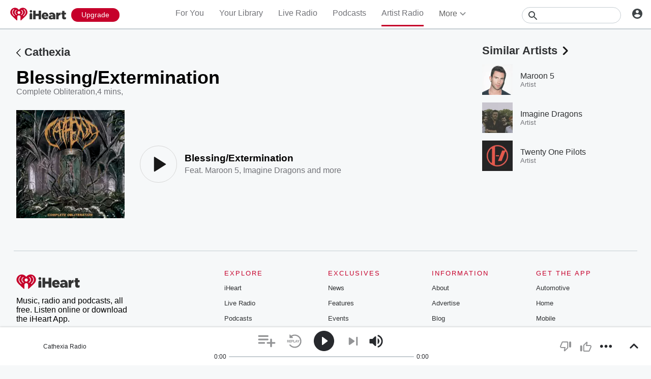

--- FILE ---
content_type: text/javascript
request_url: https://www.iheart.com/v12.0.0/2147adc/bundles/4909.www.js
body_size: 5429
content:
"use strict";(this.__LOADABLE_LOADED_CHUNKS__=this.__LOADABLE_LOADED_CHUNKS__||[]).push([[4909],{33267:(e,t,a)=>{a.r(t),a.d(t,{default:()=>M});var i=a(67357),r=a(29878);function l(){return l=Object.assign?Object.assign.bind():function(e){for(var t=1;t<arguments.length;t++){var a=arguments[t];for(var i in a)({}).hasOwnProperty.call(a,i)&&(e[i]=a[i])}return e},l.apply(null,arguments)}const n=(0,i.Z)("footer",{target:"e3lmss40"})(({newFooter:e=!1,theme:t})=>l({backgroundColor:t.colors.gray[100],overflowX:"hidden",padding:"3rem 0 7rem 0",position:"relative",[(0,r.Z)(t.mediaQueries.max.width[768])]:{paddingBottom:"11rem"}},e?{paddingBottom:"4rem",[(0,r.Z)(t.mediaQueries.max.width[768])]:{paddingBottom:"4rem"}}:{}),"");var o=a(61252),s=a(76732);const c=(0,i.Z)("div",{target:"e1nhuia70"})({name:"1f75pyr",styles:"margin-bottom:3rem;h3{margin-bottom:1.5rem;}ul{li{a{text-decoration:none;}display:inline-block;}padding:0;}"}),d=(0,i.Z)("div",{target:"ew0evf40"})({name:"1tm14ck",styles:"box-sizing:border-box;display:flex;flex:0 1 auto;flex-direction:row;flex-wrap:wrap;margin-left:calc(1rem * 0.5 * -1);margin-right:calc(1rem * 0.5 * -1)"}),g=(0,i.Z)(d,{target:"e16eyv9s0"})(({newFooter:e=!1,theme:t})=>({borderTop:e?"none":`1px solid ${t.colors.gray[300]}`,marginTop:0,padding:"3.5rem 0",[(0,r.Z)(t.mediaQueries.max.width[768])]:{padding:0}}),"");var h=a(33119),m=a(79987),u=a(29840);const Z=function(e){const{localeTarget:t,linkKey:a,title:i,label:r,target:l,dataTest:n}=e;return t?(0,u.tZ)("p",{children:(0,u.tZ)(m.Z,{dataTest:n,target:l,title:i,to:t,children:r||(0,h.Z)(a)})},a):null},f={boxSizing:"border-box",flex:"0 0 auto",paddingLeft:".5rem",paddingRight:".5rem"};function b(){return b=Object.assign?Object.assign.bind():function(e){for(var t=1;t<arguments.length;t++){var a=arguments[t];for(var i in a)({}).hasOwnProperty.call(a,i)&&(e[i]=a[i])}return e},b.apply(null,arguments)}const p=(0,i.Z)("div",{target:"e1902l5v0"})(({theme:e})=>b({},f,{flexBasis:"25%",maxWidth:"25%",[(0,r.Z)(e.mediaQueries.max.width[768])]:{flexBasis:"50%",marginBottom:"2rem",maxWidth:"50%"},h1:{marginBottom:"1.2rem"},p:{fontSize:"1.3rem",lineHeight:"1.8rem",marginBottom:"1.2rem"}}),"");var C=a(19620);const y=(0,i.Z)(C.Z,{target:"e8s0cax0"})({name:"at9ejp",styles:"display:inline-block;width:23rem !important;height:5.4rem;svg{display:inline-block;width:23rem;height:5.4rem;}"});function v(){return v=Object.assign?Object.assign.bind():function(e){for(var t=1;t<arguments.length;t++){var a=arguments[t];for(var i in a)({}).hasOwnProperty.call(a,i)&&(e[i]=a[i])}return e},v.apply(null,arguments)}const k="calc(100% * 2/3)",w=(0,i.Z)("div",{target:"e1o3itg30"})(({theme:e})=>v({},f,{flexBasis:k,maxWidth:k,[(0,r.Z)(e.mediaQueries.max.width[1160])]:{flexBasis:"100%",maxWidth:"100%"},ul:{li:{float:"left",listStyle:"none"}}}),""),H=function({socialKey:e,target:t,title:a,localeTarget:i,Icon:r,dataTest:l}){return i?(0,u.tZ)("li",{children:(0,u.tZ)(m.Z,{dataTest:l,itemProp:"sameAs",target:"_blank",title:a,to:t+i,children:r})},e):null},x=(0,i.Z)("h2",{target:"e1f2j8gq0"})(({theme:e})=>({color:e.colors.red.primary,fontSize:e.fonts.size.xsmall,fontWeight:"normal",letterSpacing:".2rem",lineHeight:`calc(1.35 * ${e.fonts.size.xsmall})`,marginBottom:"1.2rem",textTransform:"uppercase"}),"");function T(){return T=Object.assign?Object.assign.bind():function(e){for(var t=1;t<arguments.length;t++){var a=arguments[t];for(var i in a)({}).hasOwnProperty.call(a,i)&&(e[i]=a[i])}return e},T.apply(null,arguments)}const V="calc(100% * 1/3)",B=(0,i.Z)("div",{target:"ev50tav0"})(({theme:e})=>T({},f,{flexBasis:V,maxWidth:V,[(0,r.Z)(e.mediaQueries.max.width[1160])]:{flexBasis:"100%",maxWidth:"100%"},ul:{margin:"2rem 0",width:"31rem",li:{fontSize:"2.2rem",width:"16.6%",[(0,r.Z)(e.mediaQueries.min.width[768])]:{fontSize:"1.6rem",width:"10.6%"}}}}),"");var K=a(22314);const O=(0,i.Z)("div",{target:"e1ywgenf0"})(({showTakeover:e,theme:t})=>({backgroundColor:t.colors.gray[100],margin:"0 auto",maxWidth:e?t.dimensions.pageWidthDesktop:K.j.X4LARGENEW,padding:e?"0 17.5rem":"0 3.2rem",position:"relative",[(0,r.Z)(t.mediaQueries.max.width[1024])]:{padding:`0 ${t.dimensions.gutter}`}}),"");var L=a(45150);const _=(0,i.Z)("div",{target:"e1pal94q0"})(({theme:e})=>({margin:"0 1rem 6rem 0",maxWidth:"23rem",[(0,r.Z)(e.mediaQueries.min.width[768])]:{margin:"0 7rem 5rem 0"}}),"");var D=a(26990),P=a(83909),j=a(74426),A={name:"17x6ntk",styles:"margin-bottom:-.2rem"};const M=function({showTakeover:e,socialLinks:t,navLinks:a,infoLinks:i,appLinks:r,privacy:l,terms:h,showPlaylist:m,customRadioEnabled:f,piiDashboardLink:b,newFooter:C=!1}){const v=(0,D.Z)(),{forYou:k,live:T,custom:V,genre:K,podcast:M,news:I,feature:S,events:X,contest:W,photo:E,playlist:z}=a,{about:R,advertise:N,blog:F,brand:Q,rules:G,help:$,jobs:U,subscription:q}=i,{auto:J,home:Y,mobile:ee,wear:te}=r,{facebook:ae,twitter:ie,instagram:re,youtube:le}=t;return(0,u.tZ)(n,{newFooter:C,children:(0,u.BX)(O,{showTakeover:e,children:[(0,u.BX)(g,{"data-test":"footer-content",newFooter:C||!1,children:[(0,u.BX)(B,{children:[(0,u.BX)("div",{children:[(0,u.tZ)(y,{classes:[],dark:!0,forceDefault:!0}),(0,u.tZ)(_,{"data-test":"footer-sub-header",children:v("Music, radio and podcasts, all free. Listen online or download the iHeart App.")})]}),(0,u.BX)(c,{children:[(0,u.tZ)(x,{children:v("Connect")}),(0,u.BX)("ul",{itemScope:!0,itemType:"http://schema.org/Organization",children:[(0,u.tZ)("meta",{content:"iHeart",itemProp:"name"}),(0,u.tZ)("link",{href:"https://www.iheart.com",itemProp:"url"}),(0,u.tZ)(H,{Icon:(0,u.tZ)(s.Z,{css:A,height:"20"}),localeTarget:ae,socialKey:"facebook",target:"//www.facebook.com/",title:v("Connect with Facebook")}),(0,u.tZ)(H,{Icon:(0,u.tZ)(P.Z,{height:"16",width:"16"}),localeTarget:ie,socialKey:"twitter",target:"//x.com/",title:v("Connect with X")}),(0,u.tZ)(H,{Icon:(0,u.tZ)(L.Z,{}),localeTarget:re,socialKey:"instagram",target:"//instagram.com/",title:v("iHeart Instagram")}),(0,u.tZ)(H,{Icon:(0,u.tZ)(j.Z,{height:"17"}),localeTarget:le,socialKey:"youtube",target:"//www.youtube.com/user/",title:v("iHeart Youtube")})]})]})]}),(0,u.tZ)(w,{children:(0,u.BX)(d,{"data-test":"footer-row",children:[(0,u.BX)(p,{children:[(0,u.tZ)(x,{children:v("Explore")}),(0,u.tZ)(Z,{label:v("iHeart"),linkKey:"home",localeTarget:k,title:v("iHeart")}),(0,u.tZ)(Z,{label:v("Live Radio"),linkKey:"liveradio",localeTarget:T,title:v("Live Radio")}),(0,u.tZ)(Z,{label:v("Podcasts"),linkKey:"podcasts",localeTarget:M,title:v("On Demand Podcasts")}),f?(0,u.tZ)(Z,{label:v("Artist Radio"),linkKey:"customradio",localeTarget:V,title:v("Artist Radio")}):null,m?(0,u.tZ)(Z,{label:v("Playlists"),linkKey:"playlists",localeTarget:z,title:v("Playlists")}):null,(0,u.tZ)(Z,{label:v("Genres"),linkKey:"genres",localeTarget:K,title:v("Browse by Genre")})]}),(0,u.BX)(p,{children:[(0,u.tZ)(x,{children:v("Exclusives")}),(0,u.tZ)(Z,{label:v("News"),linkKey:"news",localeTarget:I,target:"_blank",title:v("iHeart News")}),(0,u.tZ)(Z,{label:v("Features"),linkKey:"features",localeTarget:S,target:"_blank",title:v("Featured Exclusives on iHeart")}),(0,u.tZ)(Z,{label:v("Events"),linkKey:"events",localeTarget:X,target:"_blank",title:v("iHeart Events")}),(0,u.tZ)(Z,{label:v("Contests"),linkKey:"contests",localeTarget:W,target:"_blank",title:v("iHeart Contests")}),(0,u.tZ)(Z,{label:v("Photos"),linkKey:"photos",localeTarget:E,target:"_blank",title:v("iHeart Photos")})]}),(0,u.BX)(p,{children:[(0,u.tZ)(x,{children:v("Information")}),(0,u.tZ)(Z,{label:v("About"),linkKey:"about",localeTarget:R,target:"_blank",title:v("About iHeart")}),(0,u.tZ)(Z,{label:v("Advertise"),linkKey:"advertise",localeTarget:N,target:"_blank",title:v("Advertise on iHeart")}),(0,u.tZ)(Z,{label:v("Blog"),linkKey:"blog",localeTarget:F,target:"_blank",title:v("iHeart Blog")}),(0,u.tZ)(Z,{label:v("Brand Guidelines"),linkKey:"brand",localeTarget:Q,target:"_blank",title:v("iHeart Logo and Guidelines")}),(0,u.tZ)(Z,{label:v("Contest Guidelines"),linkKey:"contestrules",localeTarget:G,title:v("iHeart Contest Rules")}),(0,u.tZ)(Z,{label:v("Subscription Offers"),linkKey:"subscriptionoffers",localeTarget:q,title:v("Subscription Offers")}),(0,u.tZ)(Z,{label:v("Jobs"),linkKey:"jobs",localeTarget:U,target:"_blank",title:v("iHeart Jobs")})]}),(0,u.BX)(p,{children:[(0,u.tZ)(x,{children:v("Get the App")}),(0,u.tZ)(Z,{label:v("Automotive"),linkKey:"auto",localeTarget:J,target:"_blank",title:v("iHeart in your house")}),(0,u.tZ)(Z,{label:v("Home"),linkKey:"home",localeTarget:Y,target:"_blank",title:v("iHeart in your car")}),(0,u.tZ)(Z,{label:v("Mobile"),linkKey:"mobile",localeTarget:ee,target:"_blank",title:v("iHeart on your phone or tablet")}),(0,u.tZ)(Z,{label:v("Wearables"),linkKey:"wear",localeTarget:te,target:"_blank",title:v("iHeart wearables")})]})]})})]}),(0,u.tZ)(o.Z,{helpLink:$,piiDashboardLink:b,privacyLink:l,termsLink:h})]})})}},19620:(e,t,a)=>{a.d(t,{Z:()=>k});var i=a(67357),r=a(92885);const l=(0,i.Z)(r.ZP,{target:"e10oocnp0"})({name:"150z3bh",styles:"display:inline-block;max-height:100%;max-width:100%;vertical-align:middle;width:100%;img{&:not([src]){display:none;}}"});var n=a(86837),o=a(29840);const s=function({url:e}){return(0,o.tZ)(l,{alt:"iHeart",aspectRatio:0,ops:[(0,n.Tj)(120,40)],src:e})};var c=a(79987);const d=(0,i.Z)(c.Z,{target:"e1do3jfm0"})({height:"4rem",width:"12rem","&:before":{content:"''",display:"inline-block",height:"100%",marginLeft:"-1px",verticalAlign:"middle",width:"1px"}},"");var g=a(4438),h=a(17692),m=a(32034),u=a(17);const Z={holidayImg:null,holidayImgDark:null},f=e=>(0,u.Z)(e,"theme",Z);function b(e,t=void 0){return(0,m.P1)(f,a=>(0,u.Z)(a,e,t))}const p=b("holidayImgDark"),C=b("holidayImg"),y=["dark","forceDefault","holidayImgDark","holidayImg"],v=(0,m.zB)({holidayImg:C,holidayImgDark:p}),k=(0,h.connect)(v)(e=>{var t;let{dark:a,forceDefault:i,holidayImgDark:r,holidayImg:l}=e,n=function(e,t){if(null==e)return{};var a={};for(var i in e)if({}.hasOwnProperty.call(e,i)){if(-1!==t.indexOf(i))continue;a[i]=e[i]}return a}(e,y);const c=!i&&!!l,h=(n.classes||[]).concat([null!=(t=null==n?void 0:n.className)?t:[]]),{onClick:m}=n;return(0,o.tZ)(d,{classes:h,onClick:m,title:"iHeart",to:"/",children:c?(0,o.tZ)(s,{url:a?r:l}):(0,o.tZ)(g.Z,{dark:a})})})},4438:(e,t,a)=>{a.d(t,{Z:()=>s});var i=a(67357),r=a(29840);function l(){return l=Object.assign?Object.assign.bind():function(e){for(var t=1;t<arguments.length;t++){var a=arguments[t];for(var i in a)({}).hasOwnProperty.call(a,i)&&(e[i]=a[i])}return e},l.apply(null,arguments)}const n=function(e){return(0,r.tZ)("span",l({},e,{children:(0,r.BX)("svg",{fill:"none",height:"25",viewBox:"0 0 106 25",width:"106",xmlns:"http://www.w3.org/2000/svg",children:[(0,r.tZ)("path",{className:"iheart-text",clipRule:"evenodd",d:"M37.0434 6.96088C37.0434 5.66481 38.0803 4.62793 39.3764 4.62793C40.6436 4.62793 41.7093 5.66481 41.7093 6.96088C41.7093 8.25695 40.6724 9.29384 39.3764 9.29384C38.0803 9.29384 37.0434 8.25695 37.0434 6.96088ZM43.6966 5.80884H48.1896V11.886H53.9499V5.80884H58.443V22.0241H53.9499V15.8605H48.1896V22.0241H43.6966V5.80884ZM59.7391 15.8029V15.7454C59.7391 12.0876 62.36 9.17859 66.0754 9.17859C70.3956 9.17859 72.4117 12.3468 72.4117 16.0334C72.4117 16.3214 72.4117 16.6382 72.3829 16.9262H64.0017C64.3473 18.2799 65.3554 18.9999 66.709 18.9999C67.7459 18.9999 68.5811 18.5967 69.5028 17.7326L71.9509 19.7487C70.7412 21.2752 69.0131 22.3121 66.5074 22.3121C62.5328 22.3121 59.7391 19.6912 59.7391 15.8029ZM68.2643 14.6509C68.2643 13.2972 67.2851 12.4332 66.0754 12.4332C64.9233 12.4332 64.0017 13.326 63.8865 14.6509H68.2643ZM91.6223 9.49543H87.2157V22.0241H91.6223V18.1359C91.6223 15.2557 92.9184 13.9308 95.2225 13.9308H95.597V9.29383C93.4944 9.20743 92.3424 10.3019 91.6223 12.03V9.49543ZM98.3331 18.1359V13.038H96.8642V9.49544H98.3331V6.32727H102.74V9.49544H105.649V13.038H102.74V17.2719C102.74 18.1647 103.143 18.5103 103.949 18.5103C104.525 18.5103 105.073 18.3375 105.62 18.1071V21.5633C104.842 21.9953 103.777 22.2833 102.567 22.2833C99.9172 22.2833 98.3331 21.1313 98.3331 18.1359ZM85.5164 15.7165C85.5164 11.8283 82.7227 9.2074 78.8057 9.2074C76.2999 9.2074 74.5718 10.2154 73.3622 11.7707L75.8103 13.7868C76.7032 12.894 77.5384 12.5196 78.6041 12.5196C79.9577 12.5196 80.937 13.2108 81.3114 14.5357V14.6221H78.4024C74.8022 14.6797 72.9014 16.0046 72.9014 18.5679C72.9014 21.016 74.6582 22.3409 77.6536 22.3409C79.2953 22.3409 80.5338 21.7072 81.369 20.8432V22.0528H85.5452V15.9182V15.8029V15.7165H85.5164ZM78.9209 19.5184C77.7688 19.576 77.1064 18.9135 77.1064 18.107C77.1064 17.3294 77.7112 16.955 78.8057 16.955H81.3114V17.099C81.3114 17.6174 81.1098 19.432 78.9209 19.5184ZM39.2612 10.3883H39.434C40.7012 10.3883 41.7381 11.4252 41.7093 12.6924V22.0242H36.957V12.6924C36.957 11.4252 37.9939 10.3883 39.2612 10.3883Z",fillRule:"evenodd"}),(0,r.tZ)("path",{className:"heart",d:"M23.9966 0.25C20.9437 0.25 18.2075 1.86293 16.5947 4.25346C15.0106 1.89173 12.2744 0.25 9.19266 0.25C4.2964 0.25 0.350586 4.1958 0.350586 9.09206C0.350586 12.2026 2.30909 14.4204 4.354 16.4941L12.3608 24.0689C12.7929 24.4721 13.4841 24.1553 13.4841 23.5792V17.6749C13.4841 15.9756 14.8666 14.5932 16.5659 14.5932C18.2651 14.5932 19.6476 15.9756 19.6476 17.6749V23.5792C19.6476 24.1553 20.3389 24.4433 20.7709 24.0689L28.7777 16.4941C30.8226 14.4204 32.7811 12.2026 32.7811 9.09206C32.8387 4.1958 28.8929 0.25 23.9966 0.25ZM8.58783 15.9181C8.47262 16.0621 8.29981 16.1197 8.127 16.1197C7.98299 16.1197 7.83899 16.0621 7.72378 15.9757C5.07404 13.6427 3.74917 11.1946 3.74917 8.7177V8.68886C3.74917 6.55755 5.04524 4.13822 6.77333 3.07256C7.06135 2.89976 7.43576 2.98615 7.60857 3.27416C7.78138 3.56218 7.69498 3.93664 7.40696 4.10945C6.02449 4.97349 4.95883 6.98957 4.95883 8.68886V8.7177C4.95883 10.8202 6.1685 12.9515 8.53022 15.054C8.78944 15.2556 8.81824 15.6589 8.58783 15.9181ZM12.5336 13.6427C12.4184 13.8443 12.2168 13.9596 11.9864 13.9596C11.8712 13.9596 11.7848 13.9307 11.6984 13.8731C9.9127 12.8651 8.70303 10.9066 8.70303 8.97688V8.94805C8.70303 7.10475 9.71109 5.43428 11.3528 4.57023C11.6408 4.42622 12.0152 4.54147 12.188 4.82949C12.332 5.1175 12.2168 5.49189 11.9288 5.6647C10.6903 6.29834 9.9415 7.56558 9.9415 8.94805C9.9415 10.4457 10.8919 12.001 12.3032 12.7787C12.5912 12.9515 12.6776 13.3259 12.5336 13.6427ZM16.5947 12.0586C15.1258 12.0586 13.9449 10.8778 13.9449 9.4089C13.9449 7.94003 15.1258 6.75918 16.5947 6.75918C18.0635 6.75918 19.2444 7.94003 19.2444 9.4089C19.2732 10.8778 18.0635 12.0586 16.5947 12.0586ZM21.5197 13.8731C21.4333 13.9307 21.3181 13.9596 21.2317 13.9596C21.0301 13.9596 20.7997 13.8443 20.6845 13.6427C20.5117 13.3547 20.6269 12.9803 20.9149 12.8075C22.3262 12.0011 23.2766 10.4746 23.2766 8.97688C23.2766 7.59441 22.499 6.32717 21.2893 5.69353C21.0013 5.54953 20.8861 5.17506 21.0301 4.85825C21.1741 4.57023 21.5485 4.45505 21.8653 4.59906C23.507 5.46311 24.5151 7.13358 24.5151 8.97688V9.00571C24.5151 10.9066 23.3054 12.8651 21.5197 13.8731ZM29.4689 8.68886C29.4689 11.1658 28.1441 13.6139 25.4943 15.9468C25.3791 16.062 25.2351 16.0908 25.0911 16.0908C24.9183 16.0908 24.7455 16.0333 24.6303 15.8892C24.3999 15.63 24.4287 15.2556 24.6879 15.0252C27.0496 12.9227 28.2593 10.7914 28.2593 8.68886V8.66004C28.2593 6.93194 27.1936 4.91586 25.8111 4.08062C25.5231 3.90781 25.4367 3.53342 25.6095 3.2454C25.7823 2.95739 26.1568 2.87093 26.4448 3.04374C28.1729 4.13819 29.4689 6.55752 29.4689 8.66004V8.68886Z"})]})}))},o=(0,i.Z)(n,{shouldForwardProp:e=>"ignoreDefaultStyles"!==e&&"dark"!==e,target:"e1r06c8t0"})(({dark:e,ignoreDefaultStyles:t,theme:a})=>t?{}:{display:"inline-block",height:"100%",padding:"0.6rem 0 0.8rem",svg:{height:"3.9rem",maxHeight:"100%",maxWidth:"100%",width:"12.5rem"},".iheart-text":{fill:e?a.colors.gray.dark:a.colors.white.primary},".heart":{fill:e?a.colors.red[600]:a.colors.white.primary}},""),s=function({className:e,dark:t,ignoreDefaultStyles:a=!1}){return(0,r.tZ)(o,{className:e,dark:t,ignoreDefaultStyles:a})}},76732:(e,t,a)=>{a.d(t,{Z:()=>o});var i=a(45524),r=a(29840);const l=["data-test","height","width","fill"];function n(){return n=Object.assign?Object.assign.bind():function(e){for(var t=1;t<arguments.length;t++){var a=arguments[t];for(var i in a)({}).hasOwnProperty.call(a,i)&&(e[i]=a[i])}return e},n.apply(null,arguments)}const o=function(e){let{"data-test":t,height:a="18",width:o="18",fill:s=i.ZP.colors.black.secondary}=e,c=function(e,t){if(null==e)return{};var a={};for(var i in e)if({}.hasOwnProperty.call(e,i)){if(-1!==t.indexOf(i))continue;a[i]=e[i]}return a}(e,l);return(0,r.tZ)("svg",n({"data-test":t,fill:s,height:a,viewBox:"0 0 18 18",width:o,xmlns:"http://www.w3.org/2000/svg"},c,{children:(0,r.tZ)("path",{d:"M18 9C18 4.02891 13.9711 0 9 0C4.02891 0 0 4.02891 0 9C0 13.493 3.29063 17.216 7.59375 17.891V11.6016H5.30859V9H7.59375V7.01719C7.59375 4.76191 8.93672 3.51562 10.9934 3.51562C11.9777 3.51562 13.0078 3.69141 13.0078 3.69141V5.90625H11.8723C10.7543 5.90625 10.4062 6.60058 10.4062 7.3125V9H12.9023L12.5033 11.6016H10.4062V17.891C14.7094 17.216 18 13.493 18 9Z"})}))}},33119:(e,t,a)=>{function i(e){return`${e[0].toUpperCase()}${e.slice(1)}`}a.d(t,{Z:()=>i})}}]);
//# sourceMappingURL=FullFooter.www.js.map

--- FILE ---
content_type: text/javascript
request_url: https://www.iheart.com/v12.0.0/2147adc/bundles/977.www.js
body_size: 5731
content:
"use strict";(this.__LOADABLE_LOADED_CHUNKS__=this.__LOADABLE_LOADED_CHUNKS__||[]).push([[977],{43480:(e,t,i)=>{i.d(t,{ZP:()=>u});var n=i(96832);let r;r="undefined"!=typeof window?window:"undefined"!=typeof self?self:i.g;let o=null,s=null;const a=r.clearTimeout,l=r.setTimeout,c=r.cancelAnimationFrame||r.mozCancelAnimationFrame||r.webkitCancelAnimationFrame,d=r.requestAnimationFrame||r.mozRequestAnimationFrame||r.webkitRequestAnimationFrame;null==c||null==d?(o=a,s=function(e){return l(e,20)}):(o=function([e,t]){c(e),a(t)},s=function(e){const t=d(function(){a(i),e()}),i=l(function(){c(t),e()},20);return[t,i]});class u extends n.Component{constructor(...e){super(...e),this.state={height:this.props.defaultHeight||0,width:this.props.defaultWidth||0},this._autoSizer=null,this._detectElementResize=null,this._didLogDeprecationWarning=!1,this._parentNode=null,this._resizeObserver=null,this._timeoutId=null,this._onResize=()=>{this._timeoutId=null;const{disableHeight:e,disableWidth:t,onResize:i}=this.props;if(this._parentNode){const n=window.getComputedStyle(this._parentNode)||{},r=parseFloat(n.paddingLeft||"0"),o=parseFloat(n.paddingRight||"0"),s=parseFloat(n.paddingTop||"0"),a=parseFloat(n.paddingBottom||"0"),l=this._parentNode.getBoundingClientRect(),c=l.height-s-a,d=l.width-r-o;if(!e&&this.state.height!==c||!t&&this.state.width!==d){this.setState({height:c,width:d});const e=()=>{this._didLogDeprecationWarning||(this._didLogDeprecationWarning=!0,console.warn("scaledWidth and scaledHeight parameters have been deprecated; use width and height instead"))};"function"==typeof i&&i({height:c,width:d,get scaledHeight(){return e(),c},get scaledWidth(){return e(),d}})}}},this._setRef=e=>{this._autoSizer=e}}componentDidMount(){const{nonce:e}=this.props,t=this._autoSizer?this._autoSizer.parentNode:null;if(null!=t&&t.ownerDocument&&t.ownerDocument.defaultView&&t instanceof t.ownerDocument.defaultView.HTMLElement){this._parentNode=t;const i=t.ownerDocument.defaultView.ResizeObserver;null!=i?(this._resizeObserver=new i(()=>{this._timeoutId=setTimeout(this._onResize,0)}),this._resizeObserver.observe(t)):(this._detectElementResize=function(e){let t,i,n,a,l,c,d;const u="undefined"!=typeof document&&document.attachEvent;if(!u){c=function(e){const t=e.__resizeTriggers__,i=t.firstElementChild,n=t.lastElementChild,r=i.firstElementChild;n.scrollLeft=n.scrollWidth,n.scrollTop=n.scrollHeight,r.style.width=i.offsetWidth+1+"px",r.style.height=i.offsetHeight+1+"px",i.scrollLeft=i.scrollWidth,i.scrollTop=i.scrollHeight},l=function(e){return e.offsetWidth!==e.__resizeLast__.width||e.offsetHeight!==e.__resizeLast__.height},d=function(e){if(e.target.className&&"function"==typeof e.target.className.indexOf&&e.target.className.indexOf("contract-trigger")<0&&e.target.className.indexOf("expand-trigger")<0)return;const t=this;c(this),this.__resizeRAF__&&o(this.__resizeRAF__),this.__resizeRAF__=s(function(){l(t)&&(t.__resizeLast__.width=t.offsetWidth,t.__resizeLast__.height=t.offsetHeight,t.__resizeListeners__.forEach(function(i){i.call(t,e)}))})};let e=!1,r="";n="animationstart";const u="Webkit Moz O ms".split(" ");let f="webkitAnimationStart animationstart oAnimationStart MSAnimationStart".split(" "),h="";{const t=document.createElement("fakeelement");if(void 0!==t.style.animationName&&(e=!0),!1===e)for(let i=0;i<u.length;i++)if(void 0!==t.style[u[i]+"AnimationName"]){h=u[i],r="-"+h.toLowerCase()+"-",n=f[i],e=!0;break}}i="resizeanim",t="@"+r+"keyframes "+i+" { from { opacity: 0; } to { opacity: 0; } } ",a=r+"animation: 1ms "+i+"; "}return{addResizeListener:function(o,s){if(u)o.attachEvent("onresize",s);else{if(!o.__resizeTriggers__){const s=o.ownerDocument,l=r.getComputedStyle(o);l&&"static"===l.position&&(o.style.position="relative"),function(i){if(!i.getElementById("detectElementResize")){const n=(t||"")+".resize-triggers { "+(a||"")+'visibility: hidden; opacity: 0; } .resize-triggers, .resize-triggers > div, .contract-trigger:before { content: " "; display: block; position: absolute; top: 0; left: 0; height: 100%; width: 100%; overflow: hidden; z-index: -1; } .resize-triggers > div { background: #eee; overflow: auto; } .contract-trigger:before { width: 200%; height: 200%; }',r=i.head||i.getElementsByTagName("head")[0],o=i.createElement("style");o.id="detectElementResize",o.type="text/css",null!=e&&o.setAttribute("nonce",e),o.styleSheet?o.styleSheet.cssText=n:o.appendChild(i.createTextNode(n)),r.appendChild(o)}}(s),o.__resizeLast__={},o.__resizeListeners__=[],(o.__resizeTriggers__=s.createElement("div")).className="resize-triggers";const u=s.createElement("div");u.className="expand-trigger",u.appendChild(s.createElement("div"));const f=s.createElement("div");f.className="contract-trigger",o.__resizeTriggers__.appendChild(u),o.__resizeTriggers__.appendChild(f),o.appendChild(o.__resizeTriggers__),c(o),o.addEventListener("scroll",d,!0),n&&(o.__resizeTriggers__.__animationListener__=function(e){e.animationName===i&&c(o)},o.__resizeTriggers__.addEventListener(n,o.__resizeTriggers__.__animationListener__))}o.__resizeListeners__.push(s)}},removeResizeListener:function(e,t){if(u)e.detachEvent("onresize",t);else if(e.__resizeListeners__.splice(e.__resizeListeners__.indexOf(t),1),!e.__resizeListeners__.length){e.removeEventListener("scroll",d,!0),e.__resizeTriggers__.__animationListener__&&(e.__resizeTriggers__.removeEventListener(n,e.__resizeTriggers__.__animationListener__),e.__resizeTriggers__.__animationListener__=null);try{e.__resizeTriggers__=!e.removeChild(e.__resizeTriggers__)}catch(e){}}}}}(e),this._detectElementResize.addResizeListener(t,this._onResize)),this._onResize()}}componentWillUnmount(){this._parentNode&&(this._detectElementResize&&this._detectElementResize.removeResizeListener(this._parentNode,this._onResize),null!==this._timeoutId&&clearTimeout(this._timeoutId),this._resizeObserver&&this._resizeObserver.disconnect())}render(){const{children:e,defaultHeight:t,defaultWidth:i,disableHeight:r=!1,disableWidth:o=!1,doNotBailOutOnEmptyChildren:s=!1,nonce:a,onResize:l,style:c={},tagName:d="div",...u}=this.props,{height:f,width:h}=this.state,_={overflow:"visible"},m={};let p=!1;return r||(0===f&&(p=!0),_.height=0,m.height=f,m.scaledHeight=f),o||(0===h&&(p=!0),_.width=0,m.width=h,m.scaledWidth=h),s&&(p=!1),(0,n.createElement)(d,{ref:this._setRef,style:{..._,...c},...u},!p&&e(m))}}},10988:(e,t,i)=>{i.d(t,{Z:()=>s});var n=i(96832),r=function(){function e(e,t){for(var i=0;i<t.length;i++){var n=t[i];n.enumerable=n.enumerable||!1,n.configurable=!0,"value"in n&&(n.writable=!0),Object.defineProperty(e,n.key,n)}}return function(t,i,n){return i&&e(t.prototype,i),n&&e(t,n),t}}(),o=function(e,t){if(!e)throw new ReferenceError("this hasn't been initialised - super() hasn't been called");return!t||"object"!=typeof t&&"function"!=typeof t?e:t};const s=function(e){function t(){var e,i,n;!function(e,t){if(!(e instanceof t))throw new TypeError("Cannot call a class as a function")}(this,t);for(var r=arguments.length,s=Array(r),a=0;a<r;a++)s[a]=arguments[a];return i=n=o(this,(e=t.__proto__||Object.getPrototypeOf(t)).call.apply(e,[this].concat(s))),n._lastRenderedStartIndex=-1,n._lastRenderedStopIndex=-1,n._memoizedUnloadedRanges=[],n._onItemsRendered=function(e){var t=e.visibleStartIndex,i=e.visibleStopIndex;n._lastRenderedStartIndex=t,n._lastRenderedStopIndex=i,n._ensureRowsLoaded(t,i)},n._setRef=function(e){n._listRef=e},o(n,i)}return function(e,t){if("function"!=typeof t&&null!==t)throw new TypeError("Super expression must either be null or a function, not "+typeof t);e.prototype=Object.create(t&&t.prototype,{constructor:{value:e,enumerable:!1,writable:!0,configurable:!0}}),t&&(Object.setPrototypeOf?Object.setPrototypeOf(e,t):e.__proto__=t)}(t,e),r(t,[{key:"resetloadMoreItemsCache",value:function(){var e=arguments.length>0&&void 0!==arguments[0]&&arguments[0];this._memoizedUnloadedRanges=[],e&&this._ensureRowsLoaded(this._lastRenderedStartIndex,this._lastRenderedStopIndex)}},{key:"componentDidMount",value:function(){}},{key:"render",value:function(){return(0,this.props.children)({onItemsRendered:this._onItemsRendered,ref:this._setRef})}},{key:"_ensureRowsLoaded",value:function(e,t){var i=this.props,n=i.isItemLoaded,r=i.itemCount,o=i.minimumBatchSize,s=void 0===o?10:o,a=i.threshold,l=void 0===a?15:a,c=function(e){for(var t=e.isItemLoaded,i=e.itemCount,n=e.minimumBatchSize,r=e.stopIndex,o=[],s=null,a=null,l=e.startIndex;l<=r;l++)t(l)?null!==a&&(o.push(s,a),s=a=null):(a=l,null===s&&(s=l));if(null!==a){for(var c=Math.min(Math.max(a,s+n-1),i-1),d=a+1;d<=c&&!t(d);d++)a=d;o.push(s,a)}if(o.length)for(;o[1]-o[0]+1<n&&o[0]>0;){var u=o[0]-1;if(t(u))break;o[0]=u}return o}({isItemLoaded:n,itemCount:r,minimumBatchSize:s,startIndex:Math.max(0,e-l),stopIndex:Math.min(r-1,t+l)});(this._memoizedUnloadedRanges.length!==c.length||this._memoizedUnloadedRanges.some(function(e,t){return c[t]!==e}))&&(this._memoizedUnloadedRanges=c,this._loadUnloadedRanges(c))}},{key:"_loadUnloadedRanges",value:function(e){for(var t=this,i=this.props.loadMoreItems||this.props.loadMoreRows,n=function(n){var r=e[n],o=e[n+1],s=i(r,o);null!=s&&s.then(function(){if(!((e={lastRenderedStartIndex:t._lastRenderedStartIndex,lastRenderedStopIndex:t._lastRenderedStopIndex,startIndex:r,stopIndex:o}).startIndex>e.lastRenderedStopIndex||e.stopIndex<e.lastRenderedStartIndex)){if(null==t._listRef)return;"function"==typeof t._listRef.resetAfterIndex?t._listRef.resetAfterIndex(r,!0):("function"==typeof t._listRef._getItemStyleCache&&t._listRef._getItemStyleCache(-1),t._listRef.forceUpdate())}var e})},r=0;r<e.length;r+=2)n(r)}}]),t}(n.PureComponent)},79032:(e,t,i)=>{i.d(t,{S_:()=>R});var n=i(73743),r=i(42918),o=i(565),s=Number.isNaN||function(e){return"number"==typeof e&&e!=e};function a(e,t){return e===t||!(!s(e)||!s(t))}function l(e,t){if(e.length!==t.length)return!1;for(var i=0;i<e.length;i++)if(!a(e[i],t[i]))return!1;return!0}const c=function(e,t){var i;void 0===t&&(t=l);var n,r=[],o=!1;return function(){for(var s=[],a=0;a<arguments.length;a++)s[a]=arguments[a];return o&&i===this&&t(s,r)||(n=e.apply(this,s),o=!0,i=this,r=s),n}};var d=i(96832),u="object"==typeof performance&&"function"==typeof performance.now?function(){return performance.now()}:function(){return Date.now()};function f(e){cancelAnimationFrame(e.id)}var h=-1;function _(e){if(void 0===e&&(e=!1),-1===h||e){var t=document.createElement("div"),i=t.style;i.width="50px",i.height="50px",i.overflow="scroll",document.body.appendChild(t),h=t.offsetWidth-t.clientWidth,document.body.removeChild(t)}return h}var m=null;function p(e){if(void 0===e&&(e=!1),null===m||e){var t=document.createElement("div"),i=t.style;i.width="50px",i.height="50px",i.overflow="scroll",i.direction="rtl";var n=document.createElement("div"),r=n.style;return r.width="100px",r.height="100px",t.appendChild(n),document.body.appendChild(t),t.scrollLeft>0?m="positive-descending":(t.scrollLeft=1,m=0===t.scrollLeft?"negative":"positive-ascending"),document.body.removeChild(t),m}return m}var g=function(e,t){return e};function v(e){var t,i=e.getItemOffset,s=e.getEstimatedTotalSize,a=e.getItemSize,l=e.getOffsetForIndexAndAlignment,h=e.getStartIndexForOffset,m=e.getStopIndexForStartIndex,v=e.initInstanceProps,z=e.shouldResetStyleCacheOnItemSizeChange,I=e.validateProps;return t=function(e){function t(t){var n;return(n=e.call(this,t)||this)._instanceProps=v(n.props,(0,r.Z)(n)),n._outerRef=void 0,n._resetIsScrollingTimeoutId=null,n.state={instance:(0,r.Z)(n),isScrolling:!1,scrollDirection:"forward",scrollOffset:"number"==typeof n.props.initialScrollOffset?n.props.initialScrollOffset:0,scrollUpdateWasRequested:!1},n._callOnItemsRendered=void 0,n._callOnItemsRendered=c(function(e,t,i,r){return n.props.onItemsRendered({overscanStartIndex:e,overscanStopIndex:t,visibleStartIndex:i,visibleStopIndex:r})}),n._callOnScroll=void 0,n._callOnScroll=c(function(e,t,i){return n.props.onScroll({scrollDirection:e,scrollOffset:t,scrollUpdateWasRequested:i})}),n._getItemStyle=void 0,n._getItemStyle=function(e){var t,r=n.props,o=r.direction,s=r.itemSize,l=r.layout,c=n._getItemStyleCache(z&&s,z&&l,z&&o);if(c.hasOwnProperty(e))t=c[e];else{var d=i(n.props,e,n._instanceProps),u=a(n.props,e,n._instanceProps),f="horizontal"===o||"horizontal"===l,h="rtl"===o,_=f?d:0;c[e]=t={position:"absolute",left:h?void 0:_,right:h?_:void 0,top:f?0:d,height:f?"100%":u,width:f?u:"100%"}}return t},n._getItemStyleCache=void 0,n._getItemStyleCache=c(function(e,t,i){return{}}),n._onScrollHorizontal=function(e){var t=e.currentTarget,i=t.clientWidth,r=t.scrollLeft,o=t.scrollWidth;n.setState(function(e){if(e.scrollOffset===r)return null;var t=n.props.direction,s=r;if("rtl"===t)switch(p()){case"negative":s=-r;break;case"positive-descending":s=o-i-r}return s=Math.max(0,Math.min(s,o-i)),{isScrolling:!0,scrollDirection:e.scrollOffset<s?"forward":"backward",scrollOffset:s,scrollUpdateWasRequested:!1}},n._resetIsScrollingDebounced)},n._onScrollVertical=function(e){var t=e.currentTarget,i=t.clientHeight,r=t.scrollHeight,o=t.scrollTop;n.setState(function(e){if(e.scrollOffset===o)return null;var t=Math.max(0,Math.min(o,r-i));return{isScrolling:!0,scrollDirection:e.scrollOffset<t?"forward":"backward",scrollOffset:t,scrollUpdateWasRequested:!1}},n._resetIsScrollingDebounced)},n._outerRefSetter=function(e){var t=n.props.outerRef;n._outerRef=e,"function"==typeof t?t(e):null!=t&&"object"==typeof t&&t.hasOwnProperty("current")&&(t.current=e)},n._resetIsScrollingDebounced=function(){var e,t,i,r;null!==n._resetIsScrollingTimeoutId&&f(n._resetIsScrollingTimeoutId),n._resetIsScrollingTimeoutId=(e=n._resetIsScrolling,t=150,i=u(),r={id:requestAnimationFrame(function n(){u()-i>=t?e.call(null):r.id=requestAnimationFrame(n)})})},n._resetIsScrolling=function(){n._resetIsScrollingTimeoutId=null,n.setState({isScrolling:!1},function(){n._getItemStyleCache(-1,null)})},n}(0,o.Z)(t,e),t.getDerivedStateFromProps=function(e,t){return S(e,t),I(e),null};var y=t.prototype;return y.scrollTo=function(e){e=Math.max(0,e),this.setState(function(t){return t.scrollOffset===e?null:{scrollDirection:t.scrollOffset<e?"forward":"backward",scrollOffset:e,scrollUpdateWasRequested:!0}},this._resetIsScrollingDebounced)},y.scrollToItem=function(e,t){void 0===t&&(t="auto");var i=this.props,n=i.itemCount,r=i.layout,o=this.state.scrollOffset;e=Math.max(0,Math.min(e,n-1));var s=0;if(this._outerRef){var a=this._outerRef;s="vertical"===r?a.scrollWidth>a.clientWidth?_():0:a.scrollHeight>a.clientHeight?_():0}this.scrollTo(l(this.props,e,t,o,this._instanceProps,s))},y.componentDidMount=function(){var e=this.props,t=e.direction,i=e.initialScrollOffset,n=e.layout;if("number"==typeof i&&null!=this._outerRef){var r=this._outerRef;"horizontal"===t||"horizontal"===n?r.scrollLeft=i:r.scrollTop=i}this._callPropsCallbacks()},y.componentDidUpdate=function(){var e=this.props,t=e.direction,i=e.layout,n=this.state,r=n.scrollOffset;if(n.scrollUpdateWasRequested&&null!=this._outerRef){var o=this._outerRef;if("horizontal"===t||"horizontal"===i)if("rtl"===t)switch(p()){case"negative":o.scrollLeft=-r;break;case"positive-ascending":o.scrollLeft=r;break;default:var s=o.clientWidth,a=o.scrollWidth;o.scrollLeft=a-s-r}else o.scrollLeft=r;else o.scrollTop=r}this._callPropsCallbacks()},y.componentWillUnmount=function(){null!==this._resetIsScrollingTimeoutId&&f(this._resetIsScrollingTimeoutId)},y.render=function(){var e=this.props,t=e.children,i=e.className,r=e.direction,o=e.height,a=e.innerRef,l=e.innerElementType,c=e.innerTagName,u=e.itemCount,f=e.itemData,h=e.itemKey,_=void 0===h?g:h,m=e.layout,p=e.outerElementType,v=e.outerTagName,S=e.style,z=e.useIsScrolling,I=e.width,y=this.state.isScrolling,R="horizontal"===r||"horizontal"===m,w=R?this._onScrollHorizontal:this._onScrollVertical,x=this._getRangeToRender(),b=x[0],O=x[1],C=[];if(u>0)for(var T=b;T<=O;T++)C.push((0,d.createElement)(t,{data:f,key:_(T,f),index:T,isScrolling:z?y:void 0,style:this._getItemStyle(T)}));var L=s(this.props,this._instanceProps);return(0,d.createElement)(p||v||"div",{className:i,onScroll:w,ref:this._outerRefSetter,style:(0,n.Z)({position:"relative",height:o,width:I,overflow:"auto",WebkitOverflowScrolling:"touch",willChange:"transform",direction:r},S)},(0,d.createElement)(l||c||"div",{children:C,ref:a,style:{height:R?"100%":L,pointerEvents:y?"none":void 0,width:R?L:"100%"}}))},y._callPropsCallbacks=function(){if("function"==typeof this.props.onItemsRendered&&this.props.itemCount>0){var e=this._getRangeToRender(),t=e[0],i=e[1],n=e[2],r=e[3];this._callOnItemsRendered(t,i,n,r)}if("function"==typeof this.props.onScroll){var o=this.state,s=o.scrollDirection,a=o.scrollOffset,l=o.scrollUpdateWasRequested;this._callOnScroll(s,a,l)}},y._getRangeToRender=function(){var e=this.props,t=e.itemCount,i=e.overscanCount,n=this.state,r=n.isScrolling,o=n.scrollDirection,s=n.scrollOffset;if(0===t)return[0,0,0,0];var a=h(this.props,s,this._instanceProps),l=m(this.props,a,s,this._instanceProps),c=r&&"backward"!==o?1:Math.max(1,i),d=r&&"forward"!==o?1:Math.max(1,i);return[Math.max(0,a-c),Math.max(0,Math.min(t-1,l+d)),a,l]},t}(d.PureComponent),t.defaultProps={direction:"ltr",itemData:void 0,layout:"vertical",overscanCount:2,useIsScrolling:!1},t}var S=function(e,t){e.children,e.direction,e.height,e.layout,e.innerTagName,e.outerTagName,e.width,t.instance},z=function(e,t,i){var n=e.itemSize,r=i.itemMetadataMap,o=i.lastMeasuredIndex;if(t>o){var s=0;if(o>=0){var a=r[o];s=a.offset+a.size}for(var l=o+1;l<=t;l++){var c=n(l);r[l]={offset:s,size:c},s+=c}i.lastMeasuredIndex=t}return r[t]},I=function(e,t,i,n,r){for(;n<=i;){var o=n+Math.floor((i-n)/2),s=z(e,o,t).offset;if(s===r)return o;s<r?n=o+1:s>r&&(i=o-1)}return n>0?n-1:0},y=function(e,t){var i=e.itemCount,n=t.itemMetadataMap,r=t.estimatedItemSize,o=t.lastMeasuredIndex,s=0;if(o>=i&&(o=i-1),o>=0){var a=n[o];s=a.offset+a.size}return s+(i-o-1)*r},R=v({getItemOffset:function(e,t,i){return z(e,t,i).offset},getItemSize:function(e,t,i){return i.itemMetadataMap[t].size},getEstimatedTotalSize:y,getOffsetForIndexAndAlignment:function(e,t,i,n,r,o){var s=e.direction,a=e.height,l=e.layout,c=e.width,d="horizontal"===s||"horizontal"===l?c:a,u=z(e,t,r),f=y(e,r),h=Math.max(0,Math.min(f-d,u.offset)),_=Math.max(0,u.offset-d+u.size+o);switch("smart"===i&&(i=n>=_-d&&n<=h+d?"auto":"center"),i){case"start":return h;case"end":return _;case"center":return Math.round(_+(h-_)/2);default:return n>=_&&n<=h?n:n<_?_:h}},getStartIndexForOffset:function(e,t,i){return function(e,t,i){var n=t.itemMetadataMap,r=t.lastMeasuredIndex;return(r>0?n[r].offset:0)>=i?I(e,t,r,0,i):function(e,t,i,n){for(var r=e.itemCount,o=1;i<r&&z(e,i,t).offset<n;)i+=o,o*=2;return I(e,t,Math.min(i,r-1),Math.floor(i/2),n)}(e,t,Math.max(0,r),i)}(e,i,t)},getStopIndexForStartIndex:function(e,t,i,n){for(var r=e.direction,o=e.height,s=e.itemCount,a=e.layout,l=e.width,c="horizontal"===r||"horizontal"===a?l:o,d=z(e,t,n),u=i+c,f=d.offset+d.size,h=t;h<s-1&&f<u;)h++,f+=z(e,h,n).size;return h},initInstanceProps:function(e,t){var i={itemMetadataMap:{},estimatedItemSize:e.estimatedItemSize||50,lastMeasuredIndex:-1};return t.resetAfterIndex=function(e,n){void 0===n&&(n=!0),i.lastMeasuredIndex=Math.min(i.lastMeasuredIndex,e-1),t._getItemStyleCache(-1),n&&t.forceUpdate()},i},shouldResetStyleCacheOnItemSizeChange:!1,validateProps:function(e){e.itemSize}})}}]);
//# sourceMappingURL=977.www.js.map

--- FILE ---
content_type: text/javascript
request_url: https://www.iheart.com/v12.0.0/2147adc/bundles/6646.www.js
body_size: 3333
content:
"use strict";(this.__LOADABLE_LOADED_CHUNKS__=this.__LOADABLE_LOADED_CHUNKS__||[]).push([[6646],{39037:(t,e,r)=>{r.d(e,{Z:()=>P});var a=r(35272),i=r(54774),n=r(92885),s=r(23196),l=r(86837),o=r(29192),p=r(8653),c=r(29840);const d=["id","src","ops","type","width","height","mediaServerUrl"];function u(){return u=Object.assign?Object.assign.bind():function(t){for(var e=1;e<arguments.length;e++){var r=arguments[e];for(var a in r)({}).hasOwnProperty.call(r,a)&&(t[a]=r[a])}return t},u.apply(null,arguments)}var y=r(17692),g=r(32034),h=r(23998),m=r(7228),T=r(14976);const I=(0,g.P1)((t,{type:e,id:r})=>e===p.bV.LIVE?(0,T.oE)(t,{stationId:r}):"",(t,{src:e})=>e,(t,e)=>e||t),P=(0,y.connect)((0,g.zB)({appMounted:h.ih,mediaServerUrl:m.C3,siteUrl:m.$2,src:I}))(function(t){let e,{id:r,src:y,ops:g=[],type:h,width:m,height:T,mediaServerUrl:I}=t,P=function(t,e){if(null==t)return{};var r={};for(var a in t)if({}.hasOwnProperty.call(t,a)){if(-1!==e.indexOf(a))continue;r[a]=t[a]}return r}(t,d);return h===p.bV.LIVE&&y===o.W$&&i.ZP.warn(i.Ke.REACT,"Cannot generate live station image without a src prop"),e=null!=y&&y.length?y:h&&r?(0,s.pO)(I,{id:r,resourceType:h}):o.W$,(0,c.tZ)(n.ZP,u({ops:[m?(0,l.Tj)(m,T||m):a.Z,...g.filter(t=>t)],src:e},P))})},22674:(t,e,r)=>{r.d(e,{Z:()=>O});var a=r(96832),i=r(30159),n=r(92341),s=r(54774),l=r(98579),o=r(67357),p=r(4657),c=r(78058);function d(){return d=Object.assign?Object.assign.bind():function(t){for(var e=1;e<arguments.length;e++){var r=arguments[e];for(var a in r)({}).hasOwnProperty.call(r,a)&&(t[a]=r[a])}return t},d.apply(null,arguments)}const u=(0,r(75744).F4)({"0%":{transform:"rotate(0deg)"},"100%":{transform:"rotate(360deg)"}}),y=(0,o.Z)("button",{target:"ebe59710"})(({isBuffering:t,isPlaying:e})=>d({"&:focus":{outline:"none"},"&:hover":{borderColor:(0,c.Z)(p.Z.gray.light,.25)},backgroundColor:p.Z.transparent.primary,border:`1px solid ${p.Z.gray.light}`,borderRadius:"100%",cursor:"pointer",padding:0,position:"relative",transition:"border-color 0.1s ease-in-out",transitionTimingFunction:"cubic-bezier(0.7, 0, 0.3, 1)",svg:{left:"64%"}},t?{"&::before":{animationDuration:"0.75s",animationIterationCount:"infinite",animationName:u,animationTimingFunction:"linear",borderRadius:"50%",boxShadow:`0px 0px 0px ${p.Z.white.primary}, 0px 1px 0px ${(0,c.Z)(p.Z.white.primary,.9)}`,content:"''",height:"calc(100% - 2px)",left:"1px",position:"absolute",top:"1px",width:"calc(100% - 2px)"},borderColor:(0,c.Z)(p.Z.gray.light,.25)}:{},t||e?{}:{svg:{left:"74%"}}),"");var g=r(85331);const h=(0,o.Z)(g.Z,{target:"e1md4my70"})({name:"1u7b33j",styles:"bottom:0;display:block;left:0%;margin:0;padding:0;position:absolute;right:56%;top:0;svg{height:100%;position:absolute;width:100%;}"});var m=r(45524),T=r(26990),I=r(29840);function P({buttonState:t="PAUSED",className:e="",isPausable:r=!1,onClick:a,svgFillColor:i=m.ZP.colors.white.primary}){const n=(0,T.Z)(),s="LOADING"===t||"BUFFERING"===t,l="PLAYING"===t,o=l||s?r?'<svg xmlns="http://www.w3.org/2000/svg" viewBox="536 908 100 100"><style></style><path d="M548.6 910.9h18.2v94h-18.2zM605.2 910.9h18.2v94h-18.2z"/></svg>':'<svg xmlns="http://www.w3.org/2000/svg" viewBox="396 908 100 100"><style></style><path d="M489.5 1004.9h-87.1c-1.9 0-3.4-1.5-3.4-3.4v-87.1c0-1.9 1.5-3.4 3.4-3.4h87.1c1.9 0 3.4 1.5 3.4 3.4v87.1c0 1.9-1.5 3.4-3.4 3.4z"/></svg>':'<svg xmlns="http://www.w3.org/2000/svg" viewBox="256 908 100 100"><style></style><path d="M272.6 912.3l69.9 44c1.8 1.1 1.8 3.7 0 4.8l-69.9 44c-1.9 1.2-4.3-.2-4.3-2.4v-87.9c0-2.3 2.5-3.7 4.3-2.5z"/></svg>',p=n(r?"Pause":"Stop");let c="paused";return s&&(c="buffering"),l&&(c="playing"),(0,I.tZ)(y,{className:e,"data-test":"play-button","data-test-state":c,isBuffering:s,isPlaying:l,onClick:a,type:"button",children:(0,I.tZ)(h,{"aria-label":l||s?p:n("Play"),cleanup:!0,fill:i,svg:o})})}var A=r(14646),b=r(78861),f=r(8494),S=r(78788),v=r(14158),E=r(8653),Z=r(37652),k=r(21279),C=r(38956),L=r(54712);function w(){return w=Object.assign?Object.assign.bind():function(t){for(var e=1;e<arguments.length;e++){var r=arguments[e];for(var a in r)({}).hasOwnProperty.call(r,a)&&(t[a]=r[a])}return t},w.apply(null,arguments)}const N=b.Z.getInstance();class _ extends a.Component{constructor(...t){super(...t),this.onClick=()=>{const{adsPlayer:t,adsPlayerState:e,allAccessPreview:r,artistId:a,artistName:o,name:p,curated:c,currentAlbumId:d,currentAlbumTitle:u,deferPlay:y,entitlements:g,handleOnClick:h,isMuted:m,isTrialEligible:T,myMusicType:I,playedFrom:P,playedFromTrigger:A,playingState:b,playlistName:k,playlistUserId:_,position:O=0,profileId:R,seedId:D,stationId:U,stationType:x,reportingStationType:M,subscriptionType:F,toggleMute:B,trackId:Y,trackingContext:K,station:{artistName:G,callLetters:z,name:V,ownerId:j,playlistId:$,playlistType:W,reportingKey:H,title:q,fallbackErrorCode:Q,fallbackErrorDescription:J}={},trackName:X,trackUuid:tt}=this.props;if((0,S.checkForRegGate)(x,U))return!1;let et=!1;if(h&&!h())return!1;const rt=this.getButtonState();var at,it,nt,st;rt!==Z.PLAYER_STATE.IDLE&&rt!==Z.PLAYER_STATE.PAUSED||(N.set("streamInitTime",Date.now()),n.Z.track(n.z.Play,(0,l.Z)(n.z.Play,{trackId:Y,trackName:X,artistId:a,artistName:o,name:null!=(at=null!=(it=null!=(nt=null!=(st=null!=p?p:z)?st:V)?nt:q)?it:o)?at:G,id:D&&D!==Y?D:U,profileId:R,playedFrom:P,sessionId:(0,L.Z)(),type:null!=M?M:x,collection:{reportingKey:H,curated:c,playlistId:$,playlistType:W,ownerId:j},fallbackErrorCode:Q,fallbackErrorDescription:J})),f.Z.track(n.z.Play,{type:null!=M?M:x,typeId:null!=U?U:"",id:Y,name:X}),m&&b!==Z.PLAYER_STATE.PLAYING&&B());const lt=this.isMatchingCurrentlyPlaying(),ot=!lt||lt&&b!==Z.PLAYER_STATE.PLAYING;if(r&&ot&&"PREMIUM"!==F){const t=null!=M?M:x,e=null!=X?X:"",r={artistId:a,artistName:o,curated:c,currentAlbumId:d,currentAlbumTitle:u,isTrialEligible:T,playedFromTrigger:String(A),playlistId:$,playlistName:k,playlistUserId:_,stationType:t,subscriptionType:F,trackId:Y,trackName:e};f.Z.track(n.z.AAPreview,r)}if(g[C.Pq]&&E.PW.includes(x)&&ot&&o&&X){const t=null!=M?M:x,e={artistId:a,artistName:o,curated:c,currentAlbumId:d,currentAlbumTitle:u,isTrialEligible:T,playedFromTrigger:String(A),playlistId:$,playlistName:k,playlistUserId:_,stationType:t,subscriptionType:F,trackId:Y,trackName:X};et=!0,f.Z.track(n.z.UpsellOpen,w({},e,{type:"SHOW_UPSELL_SONG2START"})),null!=n.Z&&n.Z.trackUpsellOpen&&n.Z.trackUpsellOpen({destination:i.PB,promotionSubscriptionTier:e.subscriptionType,upsellFrom:i.HA,upsellType:i.P,vendor:"Braze"})}if(U&&!lt){const r=(0,v.EC)({playingState:b,deferAfterCardChange:!t&&y,mediaId:Y,myMusicType:I,playedFrom:P,preventNativeUpsell:et,trackUuid:tt,stationId:U,stationType:x,position:O});return t?(null!=e&&e.adIsPresent&&t.skip(),this.loadAd().then(t.play).catch(t=>{s.ZP.error([s.Ke.PLAYBACK,s.Ke.ADS],`error loading preroll: ${t.message}`,t)}).then(()=>{r()})):r()}if(t){if(null!=e&&e.adIsPresent)return t.pause(e.adIsPlaying);if(b===Z.PLAYER_STATE.IDLE)return this.loadAd().then(t.play).catch(t=>{s.ZP.error([s.Ke.PLAYBACK,s.Ke.ADS],`error loading preroll: ${t.message}`,t)}).then(()=>{(0,v.Dj)(P,K)})}return(0,v.Dj)(P,K)}}loadAd(){const{adsPlayer:t,playedFrom:e,myMusicType:r,stationType:a,stationId:i,trackId:n}=this.props;if(!t)return Promise.resolve(null);const s=(0,k.EG)(a);return t.load(s,(0,k.QW)(s,{playedFrom:Number(e),stationType:a,stationId:i,myMusicType:r,trackId:n}))}getButtonState(){const{adsPlayerState:t,playingState:e,stationId:r}=this.props;return!r||this.isMatchingCurrentlyPlaying()?null!=t&&t.adIsPresent?t.adIsPlaying?Z.PLAYER_STATE.LOADING:Z.PLAYER_STATE.PAUSED:e:Z.PLAYER_STATE.PAUSED}isPausable(){return"live"!==this.props.stationType||this.props.isReplay}isMatchingCurrentlyPlaying(){const{currentlyPlaying:t,trackId:e,artistId:r,seedId:a,stationType:i}=this.props;return!!t&&(this.hasRightEntitlements()&&e?t.stationTrackId?t.stationTrackId===e:t.mediaId&&t.mediaId===e:[E.bV.ARTIST,E.bV.TRACK].includes(i)?`${r||a}`==`${t.seedId}`:`${t.seedId}`==`${a}`)}hasRightEntitlements(){const{canPlayAlbum:t,canPlayMyMusic:e,canPlayPlaylist:r,canPlayPlaylistRadio:a,canStartArtistRadio:i,canStartSongRadio:n,stationType:s}=this.props;return{[E.bV.ALBUM]:t,[E.bV.ARTIST]:i,[E.bV.COLLECTION]:r,[E.bV.MY_MUSIC]:e,[E.bV.PLAYLIST_RADIO]:a,[E.bV.PODCAST]:!0,[E.bV.TRACK]:n}[s]}render(){const{className:t,dataTest:e,ButtonComponent:r=P}=this.props;return(0,I.tZ)(r,w({buttonState:this.getButtonState(),className:t,dataTest:e,isPausable:this.isPausable(),onClick:this.onClick},this.props))}}_.defaultProps={entitlements:{},link:{href:"",text:""},playedFrom:A.Z.PLAYER_PLAY,useLink:!1};const O=_},8447:(t,e,r)=>{r.d(e,{Z:()=>h});var a=r(17),i=r(39206),n=r(78861),s=r(96832),l=r(17692),o=r(32034),p=r(61184),c=r(29840);function d(){return d=Object.assign?Object.assign.bind():function(t){for(var e=1;e<arguments.length;e++){var r=arguments[e];for(var a in r)({}).hasOwnProperty.call(r,a)&&(t[a]=r[a])}return t},d.apply(null,arguments)}const u=n.Z.getInstance();function y(){const t=u.get("track"),e=u.get("station"),r=u.get("tracking"),i=t&&t.get("id"),n=t&&t.get("uniqueId"),s=r&&r.playedFrom,l=e&&e.get("seedType");return{mediaId:i,playedFrom:s,seedId:e&&e.get("seedId"),stationTrackId:(0,a.Z)(e,"currentTrackId")||(0,a.Z)(e,["attrs","track","id"]),stationType:l,uniqueId:n}}function g(t){return{currentlyPlaying:y(),playingState:t?"BUFFERING":u.getPlayingState()}}const h=function(t){return(0,l.connect)((0,o.zB)({isWarmingUp:p._p}))(class extends s.Component{constructor(...t){super(...t),this.state=g(this.props.isWarmingUp),this.updateState=()=>{this.setState(g(this.props.isWarmingUp))}}componentDidMount(){this.updateState(),i.Z.on(i.E.TRACK_CHANGED,this.updateState,this),i.Z.on(i.E.PLAY_STATE_CHANGED,this.updateState,this)}componentWillUnmount(){i.Z.off(i.E.PLAY_STATE_CHANGED,this.updateState,this),i.Z.off(i.E.TRACK_CHANGED,this.updateState,this)}render(){return(0,c.tZ)(t,d({},this.props,this.state))}})}}}]);
//# sourceMappingURL=6646.www.js.map